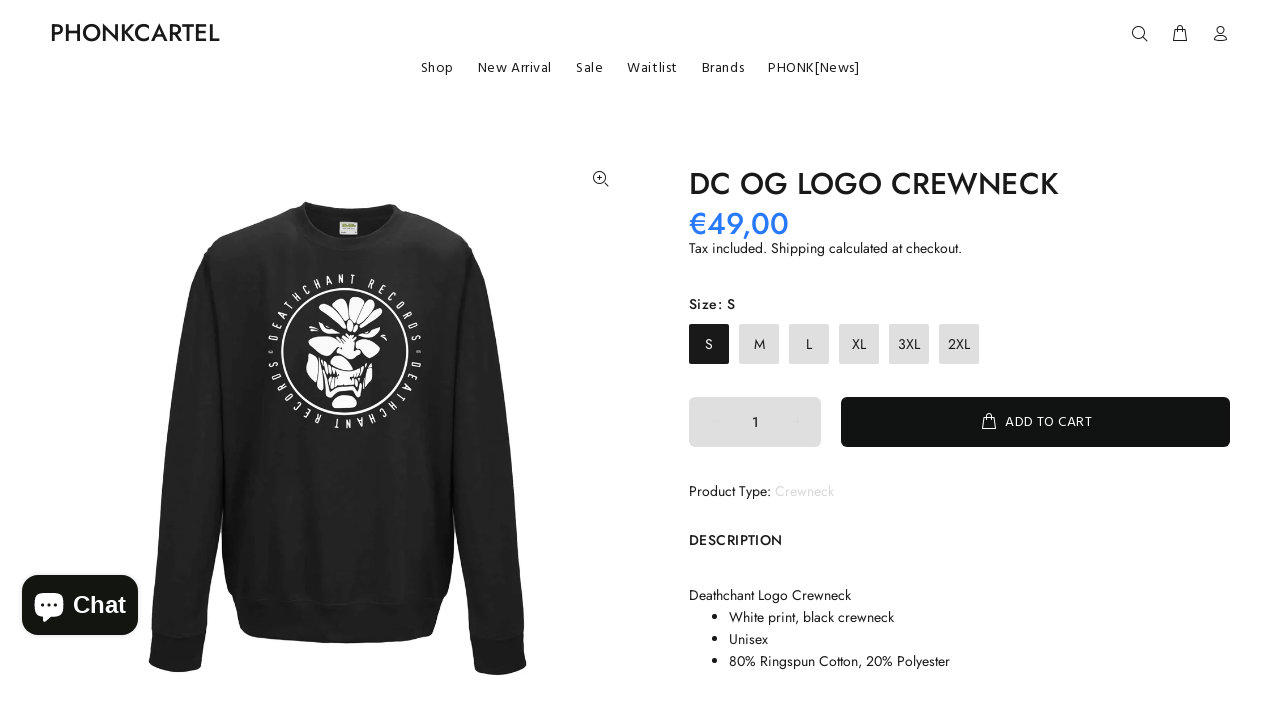

--- FILE ---
content_type: text/javascript; charset=utf-8
request_url: https://www.phonkcartel.com/products/dc-og-logo-crewneck.js
body_size: 863
content:
{"id":4613925535859,"title":"DC OG LOGO CREWNECK","handle":"dc-og-logo-crewneck","description":"\u003cp\u003eDeathchant Logo Crewneck\u003c\/p\u003e\n\u003cul\u003e\n\u003cli\u003eWhite print, black crewneck\u003c\/li\u003e\n\u003cli\u003eUnisex \u003c\/li\u003e\n\u003cli\u003e\u003cspan data-mce-fragment=\"1\"\u003e80% Ringspun Cotton, 20% Polyester\u003c\/span\u003e\u003c\/li\u003e\n\u003c\/ul\u003e","published_at":"2020-11-09T21:47:27+01:00","created_at":"2020-11-09T21:42:47+01:00","vendor":"Deathchant","type":"Crewneck","tags":["Deathchant"],"price":4900,"price_min":4900,"price_max":4900,"available":true,"price_varies":false,"compare_at_price":null,"compare_at_price_min":0,"compare_at_price_max":0,"compare_at_price_varies":false,"variants":[{"id":32104826863731,"title":"S","option1":"S","option2":null,"option3":null,"sku":"2030 - HKV - CREWBS - F1BID130 - 2010 - OS - ORDER num ( DC OG LOGO WHITE CREW)","requires_shipping":true,"taxable":true,"featured_image":null,"available":true,"name":"DC OG LOGO CREWNECK - S","public_title":"S","options":["S"],"price":4900,"weight":550,"compare_at_price":null,"inventory_management":null,"barcode":null,"requires_selling_plan":false,"selling_plan_allocations":[]},{"id":32104826896499,"title":"M","option1":"M","option2":null,"option3":null,"sku":"2030 - HKV - CREWBM - F1BID130 - 2010 - OS - ORDER num ( DC OG LOGO WHITE CREW)","requires_shipping":true,"taxable":true,"featured_image":null,"available":true,"name":"DC OG LOGO CREWNECK - M","public_title":"M","options":["M"],"price":4900,"weight":550,"compare_at_price":null,"inventory_management":null,"barcode":null,"requires_selling_plan":false,"selling_plan_allocations":[]},{"id":32104827191411,"title":"L","option1":"L","option2":null,"option3":null,"sku":"2030 - HKV - CREWBL - F1BID130 - 2010 - OS - ORDER num ( DC OG LOGO WHITE CREW)","requires_shipping":true,"taxable":true,"featured_image":null,"available":true,"name":"DC OG LOGO CREWNECK - L","public_title":"L","options":["L"],"price":4900,"weight":550,"compare_at_price":null,"inventory_management":null,"barcode":null,"requires_selling_plan":false,"selling_plan_allocations":[]},{"id":32104827224179,"title":"XL","option1":"XL","option2":null,"option3":null,"sku":"2030 - HKV - CREWBXL - F1BID130 - 2010 - OS - ORDER num ( DC OG LOGO WHITE CREW)","requires_shipping":true,"taxable":true,"featured_image":null,"available":true,"name":"DC OG LOGO CREWNECK - XL","public_title":"XL","options":["XL"],"price":4900,"weight":550,"compare_at_price":null,"inventory_management":null,"barcode":null,"requires_selling_plan":false,"selling_plan_allocations":[]},{"id":32104827322483,"title":"3XL","option1":"3XL","option2":null,"option3":null,"sku":"2030 - HKV - CREWBXXXL - F1BID130 - 2010 - OS - ORDER num ( DC OG LOGO WHITE CREW)","requires_shipping":true,"taxable":true,"featured_image":null,"available":true,"name":"DC OG LOGO CREWNECK - 3XL","public_title":"3XL","options":["3XL"],"price":4900,"weight":550,"compare_at_price":null,"inventory_management":null,"barcode":null,"requires_selling_plan":false,"selling_plan_allocations":[]},{"id":39402118152307,"title":"2XL","option1":"2XL","option2":null,"option3":null,"sku":"2030 - HKV - CREWBXXL - F1BID130 - 2010 - OS - ORDER num ( DC OG LOGO WHITE CREW)","requires_shipping":true,"taxable":true,"featured_image":null,"available":true,"name":"DC OG LOGO CREWNECK - 2XL","public_title":"2XL","options":["2XL"],"price":4900,"weight":550,"compare_at_price":null,"inventory_management":null,"barcode":null,"requires_selling_plan":false,"selling_plan_allocations":[]}],"images":["\/\/cdn.shopify.com\/s\/files\/1\/0274\/1043\/2115\/products\/Mockup-DC-og-logo-crewneck.jpg?v=1752579085","\/\/cdn.shopify.com\/s\/files\/1\/0274\/1043\/2115\/products\/PC-SIZE-crewneck_a884a10d-fb44-4abf-bbb8-9686603d7520.png?v=1752579085"],"featured_image":"\/\/cdn.shopify.com\/s\/files\/1\/0274\/1043\/2115\/products\/Mockup-DC-og-logo-crewneck.jpg?v=1752579085","options":[{"name":"Size","position":1,"values":["S","M","L","XL","3XL","2XL"]}],"url":"\/products\/dc-og-logo-crewneck","media":[{"alt":null,"id":7589414305907,"position":1,"preview_image":{"aspect_ratio":1.0,"height":2048,"width":2048,"src":"https:\/\/cdn.shopify.com\/s\/files\/1\/0274\/1043\/2115\/products\/Mockup-DC-og-logo-crewneck.jpg?v=1752579085"},"aspect_ratio":1.0,"height":2048,"media_type":"image","src":"https:\/\/cdn.shopify.com\/s\/files\/1\/0274\/1043\/2115\/products\/Mockup-DC-og-logo-crewneck.jpg?v=1752579085","width":2048},{"alt":null,"id":7589416042611,"position":2,"preview_image":{"aspect_ratio":1.0,"height":1080,"width":1080,"src":"https:\/\/cdn.shopify.com\/s\/files\/1\/0274\/1043\/2115\/products\/PC-SIZE-crewneck_a884a10d-fb44-4abf-bbb8-9686603d7520.png?v=1752579085"},"aspect_ratio":1.0,"height":1080,"media_type":"image","src":"https:\/\/cdn.shopify.com\/s\/files\/1\/0274\/1043\/2115\/products\/PC-SIZE-crewneck_a884a10d-fb44-4abf-bbb8-9686603d7520.png?v=1752579085","width":1080}],"requires_selling_plan":false,"selling_plan_groups":[]}